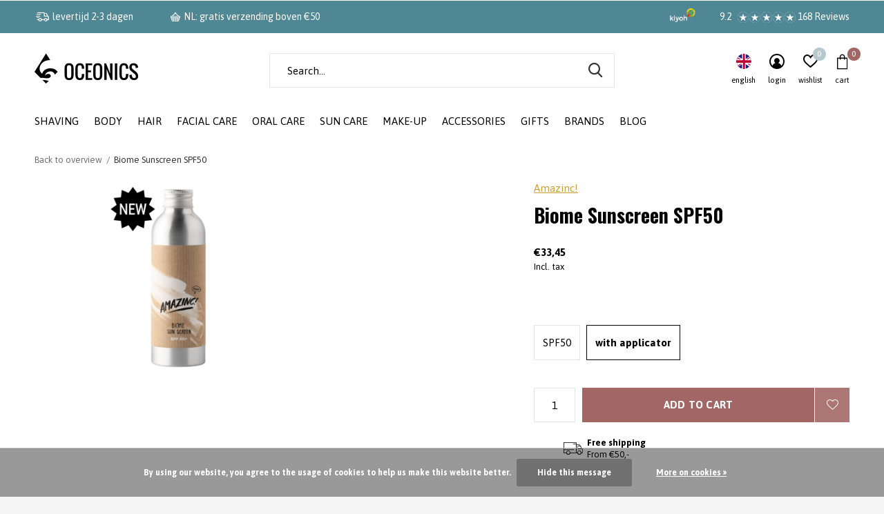

--- FILE ---
content_type: text/html;charset=utf-8
request_url: https://www.oceonics.nl/en/biome-sunscreen-spf50.html
body_size: 15500
content:
<!doctype html>
<html class="new mobile  " lang="en" dir="ltr">
	<head>
    


<script type="text/javascript">
   window.dataLayer = window.dataLayer || [];
   dataLayer.push({
                                    ecomm_prodid: "151215719",
                  ecomm_prodid_adwords: "311958244",
                  ecomm_pname: "Biome Sunscreen SPF50 with applicator",
                  ecomm_category: "Sun Care",
                  ecomm_pagetype: "product",
                  ecomm_totalvalue: 33.45
                                                                                               
                         
                  });
      
</script>

<script>
// <!-- Google Tag Manager -->
(function(w,d,s,l,i){w[l]=w[l]||[];w[l].push({'gtm.start':
new Date().getTime(),event:'gtm.js'});var f=d.getElementsByTagName(s)[0],
j=d.createElement(s),dl=l!='dataLayer'?'&l='+l:'';j.async=true;j.src=
'https://www.googletagmanager.com/gtm.js?id='+i+dl;f.parentNode.insertBefore(j,f);
})(window,document,'script','dataLayer','GTM-MQV4BJV');
// <!-- End Google Tag Manager -->
</script>

<!-- extra xelshop tag -->
<!-- Global site tag (gtag.js) - Google Ads: 780726584 --> 
<script async src="https://www.googletagmanager.com/gtag/js?id=AW-780726584"></script>
<script> window.dataLayer = window.dataLayer || []; 
  		function gtag(){dataLayer.push(arguments);} gtag('js', new Date()); gtag('config', 'AW-780726584'); </script>





    <meta charset="utf-8"/>
<!-- [START] 'blocks/head.rain' -->
<!--

  (c) 2008-2026 Lightspeed Netherlands B.V.
  http://www.lightspeedhq.com
  Generated: 21-01-2026 @ 09:42:04

-->
<link rel="canonical" href="https://www.oceonics.nl/en/biome-sunscreen-spf50.html"/>
<link rel="alternate" href="https://www.oceonics.nl/en/index.rss" type="application/rss+xml" title="New products"/>
<link href="https://cdn.webshopapp.com/assets/cookielaw.css?2025-02-20" rel="stylesheet" type="text/css"/>
<meta name="robots" content="noodp,noydir"/>
<meta property="og:url" content="https://www.oceonics.nl/en/biome-sunscreen-spf50.html?source=facebook"/>
<meta property="og:site_name" content="Oceonics"/>
<meta property="og:title" content="Biome Sunscreen by Amazinc! - Oceonics"/>
<meta property="og:description" content="Discover a new dimension of sun protection with Amazinc! Biome sunscreen SPF50, an exceptional sunscreen that harnesses the power of nature and science."/>
<meta property="og:image" content="https://cdn.webshopapp.com/shops/303299/files/457236822/amazinc-biome-sunscreen-spf50.jpg"/>
<script src="https://www.powr.io/powr.js?external-type=lightspeed"></script>
<script>



</script>
<!--[if lt IE 9]>
<script src="https://cdn.webshopapp.com/assets/html5shiv.js?2025-02-20"></script>
<![endif]-->
<!-- [END] 'blocks/head.rain' -->
		<meta charset="utf-8">
		<meta http-equiv="x-ua-compatible" content="ie=edge">
		<title>Biome Sunscreen by Amazinc! - Oceonics - Oceonics</title>
		<meta name="description" content="Discover a new dimension of sun protection with Amazinc! Biome sunscreen SPF50, an exceptional sunscreen that harnesses the power of nature and science.">
		<meta name="keywords" content="reef safe biome sunscreen amazinc">
		<meta name="theme-color" content="#ffffff">
		<meta name="MobileOptimized" content="320">
		<meta name="HandheldFriendly" content="true">
		<meta name="viewport" content="width=device-width,initial-scale=1,maximum-scale=1,viewport-fit=cover,target-densitydpi=device-dpi,shrink-to-fit=no">
		<meta name="author" content="https://www.dmws.nl">
		<link rel="preload" as="style" href="https://cdn.webshopapp.com/assets/gui-2-0.css?2025-02-20">
		<link rel="preload" as="style" href="https://cdn.webshopapp.com/assets/gui-responsive-2-0.css?2025-02-20">
		<link rel="preload" href="https://fonts.googleapis.com/css?family=Asap:100,300,400,500,600,700,800,900%7COswald:100,300,400,500,600,700,800,900&display=block" as="style">
		<link rel="preload" as="style" href="https://cdn.webshopapp.com/shops/303299/themes/178310/assets/fixed.css?20260121071732">
    <link rel="preload" as="style" href="https://cdn.webshopapp.com/shops/303299/themes/178310/assets/screen.css?20260121071732">
		<link rel="preload" as="style" href="https://cdn.webshopapp.com/shops/303299/themes/178310/assets/custom.css?20260121071732">
		<link rel="preload" as="font" href="https://cdn.webshopapp.com/shops/303299/themes/178310/assets/icomoon.woff2?20260121071732">
		<link rel="preload" as="script" href="https://cdn.webshopapp.com/assets/jquery-1-9-1.js?2025-02-20">
		<link rel="preload" as="script" href="https://cdn.webshopapp.com/assets/jquery-ui-1-10-1.js?2025-02-20">
		<link rel="preload" as="script" href="https://cdn.webshopapp.com/shops/303299/themes/178310/assets/scripts.js?20260121071732">
		<link rel="preload" as="script" href="https://cdn.webshopapp.com/shops/303299/themes/178310/assets/custom.js?20260121071732">
    <link rel="preload" as="script" href="https://cdn.webshopapp.com/assets/gui.js?2025-02-20">
		<link href="https://fonts.googleapis.com/css?family=Asap:100,300,400,500,600,700,800,900%7COswald:100,300,400,500,600,700,800,900&display=block" rel="stylesheet" type="text/css">
		<link rel="stylesheet" media="screen" href="https://cdn.webshopapp.com/assets/gui-2-0.css?2025-02-20">
		<link rel="stylesheet" media="screen" href="https://cdn.webshopapp.com/assets/gui-responsive-2-0.css?2025-02-20">
    <link rel="stylesheet" media="screen" href="https://cdn.webshopapp.com/shops/303299/themes/178310/assets/fixed.css?20260121071732">
		<link rel="stylesheet" media="screen" href="https://cdn.webshopapp.com/shops/303299/themes/178310/assets/screen.css?20260121071732">
		<link rel="stylesheet" media="screen" href="https://cdn.webshopapp.com/shops/303299/themes/178310/assets/custom.css?20260121071732">
		<link rel="icon" type="image/x-icon" href="https://cdn.webshopapp.com/shops/303299/themes/178310/v/102418/assets/favicon.png?20211119141734">
		<link rel="apple-touch-icon" href="https://cdn.webshopapp.com/shops/303299/themes/178310/assets/apple-touch-icon.png?20260121071732">
		<link rel="mask-icon" href="https://cdn.webshopapp.com/shops/303299/themes/178310/assets/safari-pinned-tab.svg?20260121071732" color="#000000">
		<link rel="manifest" href="https://cdn.webshopapp.com/shops/303299/themes/178310/assets/manifest.json?20260121071732">
		<link rel="preconnect" href="https://ajax.googleapis.com">
		<link rel="preconnect" href="//cdn.webshopapp.com/">
		<link rel="preconnect" href="https://fonts.googleapis.com">
		<link rel="preconnect" href="https://fonts.gstatic.com" crossorigin>
		<link rel="dns-prefetch" href="https://ajax.googleapis.com">
		<link rel="dns-prefetch" href="//cdn.webshopapp.com/">	
		<link rel="dns-prefetch" href="https://fonts.googleapis.com">
		<link rel="dns-prefetch" href="https://fonts.gstatic.com" crossorigin>
    <script src="https://cdn.webshopapp.com/assets/jquery-1-9-1.js?2025-02-20"></script>
    <script src="https://cdn.webshopapp.com/assets/jquery-ui-1-10-1.js?2025-02-20"></script>
		<meta name="msapplication-config" content="https://cdn.webshopapp.com/shops/303299/themes/178310/assets/browserconfig.xml?20260121071732">
<meta property="og:title" content="Biome Sunscreen by Amazinc! - Oceonics">
<meta property="og:type" content="website"> 
<meta property="og:description" content="Discover a new dimension of sun protection with Amazinc! Biome sunscreen SPF50, an exceptional sunscreen that harnesses the power of nature and science.">
<meta property="og:site_name" content="Oceonics">
<meta property="og:url" content="https://www.oceonics.nl/">
<meta property="og:image" content="https://cdn.webshopapp.com/shops/303299/files/457236822/300x250x2/amazinc-biome-sunscreen-spf50.jpg">
<meta itemprop="price" content="33.45"><meta itemprop="priceCurrency" content="EUR">
<!-- xelshop -->
<meta name="facebook-domain-verification" content="j08xnpi9p60jojupz0v1sjxm6jqcip" />
<meta name="twitter:title" content="Biome Sunscreen by Amazinc! - Oceonics">
<meta name="twitter:description" content="Discover a new dimension of sun protection with Amazinc! Biome sunscreen SPF50, an exceptional sunscreen that harnesses the power of nature and science.">
<meta name="twitter:site" content="Oceonics">
<meta name="twitter:card" content="https://cdn.webshopapp.com/shops/303299/themes/178310/v/103027/assets/logo.png?20211119141734">
<meta name="twitter:image" content="https://cdn.webshopapp.com/shops/303299/themes/178310/v/566515/assets/banner-grid-banner-1-image.jpg?20211119141734">
<script type="application/ld+json">
  [
        {
      "@context": "http://schema.org",
      "@type": "Product", 
      "name": "Amazinc! Biome Sunscreen SPF50",
      "url": "https://www.oceonics.nl/en/biome-sunscreen-spf50.html",
      "brand": "Amazinc!",      "description": "Discover a new dimension of sun protection with Amazinc! Biome sunscreen SPF50, an exceptional sunscreen that harnesses the power of nature and science.",      "image": "https://cdn.webshopapp.com/shops/303299/files/457236822/300x250x2/amazinc-biome-sunscreen-spf50.jpg",      "gtin13": "Biome-met-applicator",      "mpn": "Biome-met-applicator",      "sku": "Biome-met-applicator",      "offers": {
        "@type": "Offer",
        "price": "33.45",        "url": "https://www.oceonics.nl/en/biome-sunscreen-spf50.html",
        "priceValidUntil": "2027-01-21",
        "priceCurrency": "EUR",
          "availability": "https://schema.org/InStock",
          "inventoryLevel": "15"
              }
          },
        {
      "@context": "http://schema.org/",
      "@type": "Organization",
      "url": "https://www.oceonics.nl/",
      "name": "Oceonics",
      "legalName": "Oceonics",
      "description": "Discover a new dimension of sun protection with Amazinc! Biome sunscreen SPF50, an exceptional sunscreen that harnesses the power of nature and science.",
      "logo": "https://cdn.webshopapp.com/shops/303299/themes/178310/v/103027/assets/logo.png?20211119141734",
      "image": "https://cdn.webshopapp.com/shops/303299/themes/178310/v/566515/assets/banner-grid-banner-1-image.jpg?20211119141734",
      "contactPoint": {
        "@type": "ContactPoint",
        "contactType": "Customer service",
        "telephone": "Company&#039;s Phone number "
      },
      "address": {
        "@type": "PostalAddress",
        "streetAddress": "contact@oceonics.nl",
        "addressLocality": "",
        "postalCode": "",
        "addressCountry": "EN"
      }
      ,
      "aggregateRating": {
          "@type": "AggregateRating",
          "bestRating": "10",
          "worstRating": "1",
          "ratingValue": "9.3",
          "reviewCount": "97",
          "url":"https://www.kiyoh.com/reviews/1062126/Oceonics"
      }
         
    },
    { 
      "@context": "http://schema.org", 
      "@type": "WebSite", 
      "url": "https://www.oceonics.nl/", 
      "name": "Oceonics",
      "description": "Discover a new dimension of sun protection with Amazinc! Biome sunscreen SPF50, an exceptional sunscreen that harnesses the power of nature and science.",
      "author": [
        {
          "@type": "Organization",
          "url": "https://www.dmws.nl/",
          "name": "DMWS B.V.",
          "address": {
            "@type": "PostalAddress",
            "streetAddress": "Klokgebouw 195 (Strijp-S)",
            "addressLocality": "Eindhoven",
            "addressRegion": "NB",
            "postalCode": "5617 AB",
            "addressCountry": "NL"
          }
        }
      ]
    }
  ]
</script>    	</head>
	<body>
  	    <!-- Google Tag Manager (noscript) --><noscript><iframe src="https://www.googletagmanager.com/ns.html?id=GTM-MQV4BJV"
    height="0" width="0" style="display:none;visibility:hidden"></iframe></noscript><!-- End Google Tag Manager (noscript) --><ul class="hidden-data hidden"><li>303299</li><li>178310</li><li>ja</li><li>en</li><li>live</li><li></li><li>https://www.oceonics.nl/en/</li></ul><div id="root" ><header id="top" class=" static"><p id="logo" ><a href="https://www.oceonics.nl/en/" accesskey="h"><img src="https://cdn.webshopapp.com/shops/303299/themes/178310/v/103027/assets/logo.png?20211119141734" alt="Zero Waste | Bathroom | Oceonics"></a></p><nav id="skip"><ul><li><a href="#nav" accesskey="n">Ga naar navigatie (n)</a></li><li><a href="#content" accesskey="c">Ga naar inhoud (c)</a></li><li><a href="#footer" accesskey="f">Ga naar footer (f)</a></li></ul></nav><nav id="nav" aria-label="Menu" class=""><ul><li class="menu-uppercase"><a  href="https://www.oceonics.nl/en/shaving/">Shaving</a><ul><li><a href="https://www.oceonics.nl/en/shaving/safety-razor/">Safety razor</a></li><li><a href="https://www.oceonics.nl/en/shaving/shaving-soap/">Shaving soap</a></li></ul></li><li class="menu-uppercase"><a  href="https://www.oceonics.nl/en/body/">Body</a><ul><li><a href="https://www.oceonics.nl/en/body/body-soap/">Body Soap</a><ul><li><a href="https://www.oceonics.nl/en/body/body-soap/natural/">Natural</a></li><li><a href="https://www.oceonics.nl/en/body/body-soap/vegan/">Vegan</a></li><li><a href="https://www.oceonics.nl/en/body/body-soap/perfume-free/">Perfume free</a></li></ul></li><li><a href="https://www.oceonics.nl/en/body/deodorant/">Deodorant</a><ul><li><a href="https://www.oceonics.nl/en/body/deodorant/vegan/">Vegan</a></li><li><a href="https://www.oceonics.nl/en/body/deodorant/aluminum-free/">aluminum free</a></li><li><a href="https://www.oceonics.nl/en/body/deodorant/natural/">Natural</a></li></ul></li><li><a href="https://www.oceonics.nl/en/body/bodylotion/">Bodylotion</a></li><li><a href="https://www.oceonics.nl/en/body/scrub/">Scrub</a></li></ul></li><li class="menu-uppercase"><a  href="https://www.oceonics.nl/en/hair/">Hair </a><ul><li><a href="https://www.oceonics.nl/en/hair/shampoo/">Shampoo</a><ul><li><a href="https://www.oceonics.nl/en/hair/shampoo/natural/">Natural</a></li><li><a href="https://www.oceonics.nl/en/hair/shampoo/sulfate-free/">Sulfate-free</a></li><li><a href="https://www.oceonics.nl/en/hair/shampoo/vegan/">Vegan</a></li></ul></li><li><a href="https://www.oceonics.nl/en/hair/conditioner/">Conditioner</a></li><li><a href="https://www.oceonics.nl/en/hair/hairstyling/">Hairstyling</a></li></ul></li><li class="menu-uppercase"><a  href="https://www.oceonics.nl/en/facial-care/">Facial Care</a><ul><li><a href="https://www.oceonics.nl/en/facial-care/facial-cream/">Facial cream</a></li><li><a href="https://www.oceonics.nl/en/facial-care/cleansing/">Cleansing</a></li></ul></li><li class="menu-uppercase"><a  href="https://www.oceonics.nl/en/oral-care/">Oral Care</a><ul><li><a href="https://www.oceonics.nl/en/oral-care/toothpaste/">Toothpaste</a></li><li><a href="https://www.oceonics.nl/en/oral-care/tooth-brush/">Tooth brush</a></li></ul></li><li class="menu-uppercase"><a  href="https://www.oceonics.nl/en/sun-care/">Sun Care</a><ul><li><a href="https://www.oceonics.nl/en/sun-care/sunblock/">Sunblock</a></li><li><a href="https://www.oceonics.nl/en/sun-care/sunstick/">Sunstick</a></li></ul></li><li class="menu-uppercase"><a  href="https://www.oceonics.nl/en/make-up/">Make-up</a><ul><li><a href="https://www.oceonics.nl/en/make-up/lipstick-lipbalm/">Lipstick &amp; lipbalm</a></li><li><a href="https://www.oceonics.nl/en/make-up/eyeshadow-blush/">Eyeshadow &amp; blush</a></li><li><a href="https://www.oceonics.nl/en/make-up/powder-foundation/">Powder &amp; foundation</a></li><li><a href="https://www.oceonics.nl/en/make-up/cleansing/">Cleansing</a></li></ul></li><li class="menu-uppercase"><a  href="https://www.oceonics.nl/en/accessories/">Accessories</a><ul><li><a href="https://www.oceonics.nl/en/accessories/soap-dish/">Soap dish</a></li><li><a href="https://www.oceonics.nl/en/accessories/brushes/">Brushes</a></li></ul></li><li class="menu-uppercase"><a  href="https://www.oceonics.nl/en/gifts/">Gifts</a><ul><li><a href="https://www.oceonics.nl/en/gifts/gift-set/">Gift Set</a></li></ul></li><li class="menu-uppercase"><a accesskey="4" href="https://www.oceonics.nl/en/brands/">Brands</a><div class="double"><div><p style="font-weight: bold;font-family: 'Oswald';">Our favorite brands </p><ul class="double"><li><a href="https://www.oceonics.nl/en/brands/amazinc/">Amazinc!</a></li><li><a href="https://www.oceonics.nl/en/brands/bath-house/">Bath House</a></li><li><a href="https://www.oceonics.nl/en/brands/ben-anna/">Ben &amp; Anna</a></li><li><a href="https://www.oceonics.nl/en/brands/conscious-skincare/">Conscious Skincare</a></li><li><a href="https://www.oceonics.nl/en/brands/fair-squared/">Fair Squared</a></li><li><a href="https://www.oceonics.nl/en/brands/happinesz/">Happinesz</a></li><li><a href="https://www.oceonics.nl/en/brands/helemaalshea/">HelemaalShea</a></li><li><a href="https://www.oceonics.nl/en/brands/nature-bar/">Nature Bar</a></li><li><a href="https://www.oceonics.nl/en/brands/oceonics/">Oceonics</a></li><li><a href="https://www.oceonics.nl/en/brands/shampoobars-2/">ShampooBars</a></li></ul></div><div></div></div></li><li class="menu-uppercase"><a href="https://www.oceonics.nl/en/blogs/oceonics/" title="BLOG">BLOG</a><div><ul class="list-gallery"><li><a href="https://www.oceonics.nl/en/blogs/oceonics/consciousness-for-plastic/"><img src="https://dummyimage.com/240x230/fff.png/fff" data-src="https://cdn.webshopapp.com/shops/303299/files/338958579/480x460x1/image.jpg" alt="GETTING CONSCIOUS ABOUT PLASTIC USE" width="240" height="230"> GETTING CONSCIOUS ABOUT P...                <span>View blog</span></a></li><li><a href="https://www.oceonics.nl/en/blogs/oceonics/the-plastic-free-toothpaste-smile/"><img src="https://dummyimage.com/240x230/fff.png/fff" data-src="https://cdn.webshopapp.com/shops/303299/files/337089857/480x460x1/image.jpg" alt="THE PLASTIC FREE TOOTHPASTE SMILE" width="240" height="230"> THE PLASTIC FREE TOOTHPAS...                <span>View blog</span></a></li><li><a href="https://www.oceonics.nl/en/blogs/oceonics/a-plastic-free-life/"><img src="https://dummyimage.com/240x230/fff.png/fff" data-src="https://cdn.webshopapp.com/shops/303299/files/337089343/480x460x1/image.jpg" alt="A PLASTIC FREE LIFE" width="240" height="230"> A PLASTIC FREE LIFE                <span>View blog</span></a></li><li><a href="https://www.oceonics.nl/en/blogs/oceonics/why-bio-plastics-are-not-the-sollution/"><img src="https://dummyimage.com/240x230/fff.png/fff" data-src="https://cdn.webshopapp.com/shops/303299/files/337088646/480x460x1/image.jpg" alt="WHY BIO PLASTICS ARE NOT THE SOLLUTION" width="240" height="230"> WHY BIO PLASTICS ARE NOT ...                <span>View blog</span></a></li><li><a href="https://www.oceonics.nl/en/blogs/oceonics/how-does-a-safety-razor-work/"><img src="https://dummyimage.com/240x230/fff.png/fff" data-src="https://cdn.webshopapp.com/shops/303299/files/337052695/480x460x1/image.jpg" alt="HOW DOES A SAFETY RAZOR WORK?" width="240" height="230"> HOW DOES A SAFETY RAZOR W...                <span>View blog</span></a></li></ul></div></li></ul><ul><li class="search"><a href="./"><i class="icon-zoom2"></i><span>search</span></a></li><li class="lang"><a class="nl" href="./"><img src="https://cdn.webshopapp.com/shops/303299/themes/178310/assets/flag-en.svg?20260121071732" alt="English" width="22" height="22"><span>english</span></a><ul><li><a title="Nederlands" lang="nl" href="https://www.oceonics.nl/nl/go/product/151215719"><img src="https://cdn.webshopapp.com/shops/303299/themes/178310/assets/flag-nl.svg?20260121071732" alt="Nederlands" width="18" height="18"><span>Nederlands</span></a></li><li><a title="English" lang="en" href="https://www.oceonics.nl/en/go/product/151215719"><img src="https://cdn.webshopapp.com/shops/303299/themes/178310/assets/flag-en.svg?20260121071732" alt="English" width="18" height="18"><span>English</span></a></li></ul></li><li class="login"><a href=""><i class="icon-user-circle"></i><span>login</span></a></li><li class="fav"><a class="open-login"><i class="icon-heart-strong"></i><span>wishlist</span><span class="no items" data-wishlist-items>0</span></a></li><li class="cart"><a href="https://www.oceonics.nl/en/cart/"><i class="icon-bag3"></i><span>cart</span><span class="no">0</span></a></li></ul></nav><div class="bar with-trustmark"><ul class="list-usp"><li><i class="icon-delivery"></i>levertijd 2-3 dagen </li><li><i class="icon-basket"></i>NL: gratis verzending boven €50</li></ul><p><span class="trustmark desktop-only"><a href="https://www.kiyoh.com/reviews/1062126/Oceonics" target="_blank"><img src="https://cdn.webshopapp.com/shops/303299/themes/178310/v/155751/assets/trustmark-image.png?20211119141734" width="" height="20"></a></span><a href="https://www.kiyoh.com/reviews/1062126/Oceonics" target="_blank"><span class="rating-a c round_stars" data-val="9.2" data-of="10">9.2</span><span class="mobile-hide">168 Reviews</span></a></p></div><form action="https://www.oceonics.nl/en/search/" method="get" id="formSearch" data-search-type="desktop"><p><label for="q">Search...</label><input id="q" name="q" type="search" value="" autocomplete="off" required data-input="desktop"><button type="submit">Search</button></p><div class="search-autocomplete" data-search-type="desktop"><ul class="list-cart small m0"></ul></div></form><div class="module-product-bar"><figure><img src="https://dummyimage.com/45x45/fff.png/fff" data-src="https://cdn.webshopapp.com/shops/303299/files/457236822/90x90x2/biome-sunscreen-spf50.jpg" alt="Biome Sunscreen SPF50" width="45" height="45"></figure><h3>Amazinc! Biome Sunscreen SPF50</h3><p class="price">
      €33,45
          </p><p class="link-btn"><a href="https://www.oceonics.nl/en/cart/add/311958244/">Add to cart</a></p></div></header><main id="content"><nav class="nav-breadcrumbs desktop-only"><ul><li><a href="https://www.oceonics.nl/en/">Back to overview</a></li><li>Biome Sunscreen SPF50</li></ul></nav><article class="module-product"><ul class="list-slider"><li class=" w100"><a data-fancybox-group="gallery" href="https://cdn.webshopapp.com/shops/303299/files/457236822/image.jpg"><img src="https://cdn.webshopapp.com/shops/303299/files/457236822/900x660x2/amazinc-biome-sunscreen-spf50.jpg" alt="Biome Sunscreen SPF50" width="900" height="660"></a><ul class="label"><li class="btn active"><a href="31.50"><i class="icon-triangle-right"></i><span>View product video</span></a></li><li class="btn second active mobile-only"><a href="javascript:;" class="add-to-wishlist" data-url="https://www.oceonics.nl/en/account/wishlistAdd/151215719/?variant_id=311958244" data-id="151215719"><i class="icon-heart-outline"></i><span>Add to wishlist</span></a></li></ul></li></ul><div><header><p><a href="https://www.oceonics.nl/en/brands/amazinc/">Amazinc!</a></p><h1>Biome Sunscreen SPF50</h1></header><form action="https://www.oceonics.nl/en/cart/add/311958244/" id="product_configure_form" method="post" class="form-product" data-url="https://www.oceonics.nl/en/cart/add/311958244/"><div class="fieldset"><p class="price">
          €33,45
                    <span>Incl. tax</span></p><ul class="list-plain"></ul><p class="in-stock-positive"><span class="strong"></span></p><ul id="custom-variant-boxes" class="check-box"><li class=" "><a href="https://www.oceonics.nl/en/biome-sunscreen-spf50.html?id=299988118">SPF50</a></li><li class=" active"><a href="https://www.oceonics.nl/en/biome-sunscreen-spf50.html?id=311958244">with applicator</a></li></ul><input type="hidden" name="bundle_id" id="product_configure_bundle_id" value=""><div class="product-configure"><div class="product-configure-variants"  aria-label="Select an option of the product. This will reload the page to show the new option." role="region"><label for="product_configure_variants">Make a choice: <em aria-hidden="true">*</em></label><select name="variant" id="product_configure_variants" onchange="document.getElementById('product_configure_form').action = 'https://www.oceonics.nl/en/product/variants/151215719/'; document.getElementById('product_configure_form').submit();" aria-required="true"><option value="299988118">SPF50 - €33,00</option><option value="311958244" selected="selected">with applicator - €33,45</option></select><div class="product-configure-clear"></div></div></div></div><p class="submit m15"><input type="number" name="quantity" value="1"><button class="add-to-cart-button" type="submit">Add to cart</button><a href="javascript:;" class="open-login"><i class="icon-heart-outline"></i><span>Login for wishlist</span></a></p><ul class="list-usp"><li><i class="icon-truck"></i><span class="strong">Free shipping</span> From €50,-</li><li class="countdown hidden"><i class="icon-box"></i><span class="strong">Shipped today?</span>
          You got 
          <b id="mycountdown">00 : 00 : <span class="overlay-g">00</span></b></li></ul><div class="tabs-a m55"><nav><ul><li><a href="./">Description</a></li></ul></nav><div><div><p>Discover a new dimension of sun protection with Amazinc! Biome sunscreen SPF50, an exceptional sunscreen that harnesses the power of nature and science to provide uncompromising skin protection. Formulated in collaboration with leading experts at MCB Lab,</p></div></div></div></form></div></article><div class="cols-d m70 product-content"><article><h5 class="s28 m10">Product description</h5><p><strong>New!</strong> Discover a new dimension of sun protection with Amazinc! Biome sunscreen SPF50, an exceptional sunscreen that harnesses the power of nature and science to provide uncompromising skin protection. Formulated in collaboration with leading experts at MCB Lab, this revolutionary product incorporates the active postbiotic complex MCB SYMBIO, offering protection, hydration and skin renewel at the cellular level.</p><p>Some great benefits from the Biome Sunscreen by Amazinc!:</p><ul><li>supports a healthy microbiome </li><li>helps minimize sun-induced skin damage </li><li>prevents premature aging of the skin</li><li>strengthens the skin's natural defense, increases hydration and supports regeneration</li><li>Liquid sunscreen which applies easily</li><li>Protects your skin against UVA and UVB radiation</li></ul><p><strong>Ingredients:</strong></p><p>Aspalathus Linearis (Rooibos) Water, Camellia Oleifera (Camellia Tea) Seed oil, Mangifera Indica Seed (Mango) Butter, Mineral Shield light = [Zinc Oxide (non nano) + Magnesium oxide], Vitamin E, Capryllic/Capric Triglyceride, Olive Squalene, Polyglyceryl-4 Olivate, Aspergillus Oryzae (KOJI) extract, Oryza Sative Fermented Extract, Cocos Nucifera Ferment Extract, Bifidobacterium lactis HN019 Extract, Lactobacillus fermentum Extract, Pediococcus pentosaceus Extract, Streptococcus thermophilus Extract, Phenethyl Alcohol (Nature), Leuconostoc/Radish Root Ferment Filtrate, Humic &amp; Fulvic Acid, Inonotus Obliquus Fermented (Chaga) Extract</p><p class="p1">For optimal protection, apply evenly on the exposed body parts 15 minutes before sun exposure. Reapply regularly and after swimming, towel drying or excessive sweating. Please shake before use.</p><p class="p1"> </p></article><aside><h5 class="s28 m10">Specifications</h5><ul class="list-info dmws-specs"><li><span>Vegan</span> Vegan</li></ul></aside></div><article class="m40"><header class="heading-mobile text-left"><h5 class="s28 m10">Related articles</h5></header><ul class="list-collection slider"><li class=" " data-url="https://www.oceonics.nl/en/reef-safe-sunblock-van-amazinc.html?format=json" data-image-size="410x610x"><div class="img"><figure><a href="https://www.oceonics.nl/en/reef-safe-sunblock-van-amazinc.html"><img src="https://dummyimage.com/900x660/fff.png/fff" data-src="https://cdn.webshopapp.com/shops/303299/files/403346733/900x660x2/mineral-sunblock-white.jpg" alt="Mineral Sunblock white" width="310" height="310" class="first-image"></a></figure><form action="https://www.oceonics.nl/en/cart/add/223246747/" method="post" class="variant-select-snippet" data-novariantid="110568215" data-problem="https://www.oceonics.nl/en/reef-safe-sunblock-van-amazinc.html"><p><span class="variant"><select></select></span><button class="add-size-to-cart full-width" type="">Add to cart</button></p></form><p class="btn"><a href="javascript:;" class="open-login"><i class="icon-heart"></i><span>Login for wishlist</span></a></p></div><ul class="label"></ul><p>Amazinc!</p><h2 style="font-size: 15px;font-family: 'Oswald';font-weight: bold;" ><a href="https://www.oceonics.nl/en/reef-safe-sunblock-van-amazinc.html">Mineral Sunblock white</a></h2><p class="price">€12,45    <span class="legal">Incl. tax</span></p></li><li class=" " data-url="https://www.oceonics.nl/en/reef-safe-sun-stick-van-amazinc-white.html?format=json" data-image-size="410x610x"><div class="img"><figure><a href="https://www.oceonics.nl/en/reef-safe-sun-stick-van-amazinc-white.html"><img src="https://dummyimage.com/900x660/fff.png/fff" data-src="https://cdn.webshopapp.com/shops/303299/files/403359594/900x660x2/mineral-sun-stick-white.jpg" alt="Mineral Sun Stick White" width="310" height="310" class="first-image"></a></figure><form action="https://www.oceonics.nl/en/cart/add/223246749/" method="post" class="variant-select-snippet" data-novariantid="110568217" data-problem="https://www.oceonics.nl/en/reef-safe-sun-stick-van-amazinc-white.html"><p><span class="variant"><select></select></span><button class="add-size-to-cart full-width" type="">Add to cart</button></p></form><p class="btn"><a href="javascript:;" class="open-login"><i class="icon-heart"></i><span>Login for wishlist</span></a></p></div><ul class="label"></ul><p>Amazinc!</p><h2 style="font-size: 15px;font-family: 'Oswald';font-weight: bold;" ><a href="https://www.oceonics.nl/en/reef-safe-sun-stick-van-amazinc-white.html">Mineral Sun Stick White</a></h2><p class="price">€15,65    <span class="legal">Incl. tax</span></p></li><li class=" " data-url="https://www.oceonics.nl/en/splash-aftersun-amazinc.html?format=json" data-image-size="410x610x"><div class="img"><figure><a href="https://www.oceonics.nl/en/splash-aftersun-amazinc.html"><img src="https://dummyimage.com/900x660/fff.png/fff" data-src="https://cdn.webshopapp.com/shops/303299/files/328875048/900x660x2/splash-aftersun.jpg" alt="Splash Aftersun" width="310" height="310" class="first-image"></a></figure><form action="https://www.oceonics.nl/en/cart/add/223246794/" method="post" class="variant-select-snippet" data-novariantid="110568253" data-problem="https://www.oceonics.nl/en/splash-aftersun-amazinc.html"><p><span class="variant"><select></select></span><button class="add-size-to-cart full-width" type="">Add to cart</button></p></form><p class="btn"><a href="javascript:;" class="open-login"><i class="icon-heart"></i><span>Login for wishlist</span></a></p></div><ul class="label"></ul><p>Amazinc!</p><h2 style="font-size: 15px;font-family: 'Oswald';font-weight: bold;" ><a href="https://www.oceonics.nl/en/splash-aftersun-amazinc.html">Splash Aftersun</a></h2><p class="price">€25,45    <span class="legal">Incl. tax</span></p></li><li class=" " data-url="https://www.oceonics.nl/en/mineral-butter-spf30-amazinc.html?format=json" data-image-size="410x610x"><div class="img"><figure><a href="https://www.oceonics.nl/en/mineral-butter-spf30-amazinc.html"><img src="https://dummyimage.com/900x660/fff.png/fff" data-src="https://cdn.webshopapp.com/shops/303299/files/401080897/900x660x2/mineral-butter-spf30.jpg" alt="Mineral Butter SPF30" width="310" height="310" class="first-image"></a></figure><form action="https://www.oceonics.nl/en/cart/add/223246797/" method="post" class="variant-select-snippet" data-novariantid="110568256" data-problem="https://www.oceonics.nl/en/mineral-butter-spf30-amazinc.html"><p><span class="variant"><select></select></span><button class="add-size-to-cart full-width" type="">Add to cart</button></p></form><p class="btn"><a href="javascript:;" class="open-login"><i class="icon-heart"></i><span>Login for wishlist</span></a></p></div><ul class="label"></ul><p>Amazinc!</p><h2 style="font-size: 15px;font-family: 'Oswald';font-weight: bold;" ><a href="https://www.oceonics.nl/en/mineral-butter-spf30-amazinc.html">Mineral Butter SPF30</a></h2><p class="price">€21,35    <span class="legal">Incl. tax</span></p></li><li class=" " data-url="https://www.oceonics.nl/en/mineral-butter-spf50.html?format=json" data-image-size="410x610x"><div class="img"><figure><a href="https://www.oceonics.nl/en/mineral-butter-spf50.html"><img src="https://dummyimage.com/900x660/fff.png/fff" data-src="https://cdn.webshopapp.com/shops/303299/files/403255305/900x660x2/mineral-butter-spf50.jpg" alt="Mineral Butter SPF50" width="310" height="310" class="first-image"></a></figure><form action="https://www.oceonics.nl/en/cart/add/266594320/" method="post" class="variant-select-snippet" data-novariantid="134817596" data-problem="https://www.oceonics.nl/en/mineral-butter-spf50.html"><p><span class="variant"><select></select></span><button class="add-size-to-cart full-width" type="">Add to cart</button></p></form><p class="btn"><a href="javascript:;" class="open-login"><i class="icon-heart"></i><span>Login for wishlist</span></a></p></div><ul class="label"><li class="overlay-c mobile-hide">Sale</li><li class="overlay-c fill">-9%</li></ul><p>Amazinc!</p><h2 style="font-size: 15px;font-family: 'Oswald';font-weight: bold;" ><a href="https://www.oceonics.nl/en/mineral-butter-spf50.html">Mineral Butter SPF50</a></h2><p class="price">€20,25<span>€22,25</span><span class="legal">Incl. tax</span></p></li><li class=" " data-url="https://www.oceonics.nl/en/mineral-sunscreen-spf30-with-applicator.html?format=json" data-image-size="410x610x"><div class="img"><figure><a href="https://www.oceonics.nl/en/mineral-sunscreen-spf30-with-applicator.html"><img src="https://dummyimage.com/900x660/fff.png/fff" data-src="https://cdn.webshopapp.com/shops/303299/files/403344466/900x660x2/mineral-sunscreen-spf30-with-applicator.jpg" alt="Mineral Sunscreen SPF30 with applicator" width="310" height="310" class="first-image"></a></figure><form action="https://www.oceonics.nl/en/cart/add/266613206/" method="post" class="variant-select-snippet" data-novariantid="134826771" data-problem="https://www.oceonics.nl/en/mineral-sunscreen-spf30-with-applicator.html"><p><span class="variant"><select></select></span><button class="add-size-to-cart full-width" type="">Add to cart</button></p></form><p class="btn"><a href="javascript:;" class="open-login"><i class="icon-heart"></i><span>Login for wishlist</span></a></p></div><ul class="label"></ul><p>Amazinc!</p><h2 style="font-size: 15px;font-family: 'Oswald';font-weight: bold;" ><a href="https://www.oceonics.nl/en/mineral-sunscreen-spf30-with-applicator.html">Mineral Sunscreen SPF30 with applicator</a></h2><p class="price">€25,65    <span class="legal">Incl. tax</span></p></li><li class=" " data-url="https://www.oceonics.nl/en/mineral-sunscreen-spf50-with-applicator.html?format=json" data-image-size="410x610x"><div class="img"><figure><a href="https://www.oceonics.nl/en/mineral-sunscreen-spf50-with-applicator.html"><img src="https://dummyimage.com/900x660/fff.png/fff" data-src="https://cdn.webshopapp.com/shops/303299/files/403344210/900x660x2/mineral-sunscreen-spf50-with-applicator.jpg" alt="Mineral Sunscreen SPF50 with applicator" width="310" height="310" class="first-image"></a></figure><form action="https://www.oceonics.nl/en/cart/add/266613222/" method="post" class="variant-select-snippet" data-novariantid="134826773" data-problem="https://www.oceonics.nl/en/mineral-sunscreen-spf50-with-applicator.html"><p><span class="variant"><select></select></span><button class="add-size-to-cart full-width" type="">Add to cart</button></p></form><p class="btn"><a href="javascript:;" class="open-login"><i class="icon-heart"></i><span>Login for wishlist</span></a></p></div><ul class="label"></ul><p>Amazinc!</p><h2 style="font-size: 15px;font-family: 'Oswald';font-weight: bold;" ><a href="https://www.oceonics.nl/en/mineral-sunscreen-spf50-with-applicator.html">Mineral Sunscreen SPF50 with applicator</a></h2><p class="price">€27,45    <span class="legal">Incl. tax</span></p></li></ul></article><article><header class="heading-mobile text-left"><h5 class="s28 m10">Recent articles</h5></header><ul class="list-collection compact"><li class="single no-ajax text-left"><div class="img"><figure><img src="https://cdn.webshopapp.com/shops/303299/files/457236822/900x660x2/biome-sunscreen-spf50.jpg" alt="Biome Sunscreen SPF50" width="310" height="430"></figure><form class="desktop-only" action="https://www.oceonics.nl/en/biome-sunscreen-spf50.html" method="post"><p><button class="w100" type="submit">View product</button></p></form></div><p>Amazinc!</p><h2><a href="https://www.oceonics.nl/en/biome-sunscreen-spf50.html">Biome Sunscreen SPF50</a></h2><p class="price">€33,45</p></li></ul></article></main><aside id="cart"><p style="font-size: 28px; font-family: 'Oswald';font-weight: bold;">Cart</p><p>
    You have no items in your shopping cart...
  </p><p class="submit"><span><span>Amount to free shipping</span> €50,00</span><span class="strong"><span>Total incl. tax</span> €0,00</span><a href="https://www.oceonics.nl/en/cart/">Checkout</a></p></aside><form action="https://www.oceonics.nl/en/account/loginPost/" method="post" id="login"><p style="font-size: 28px; font-family: 'Oswald'; font-weight: bold;">Login</p><p><label for="lc">Email address</label><input type="email" id="lc" name="email" autocomplete='email' placeholder="Email address" required></p><p><label for="ld">Password</label><input type="password" id="ld" name="password" autocomplete='current-password' placeholder="Password" required><a href="https://www.oceonics.nl/en/account/password/">Forgot your password?</a></p><p><button class="side-login-button" type="submit">Login</button></p><footer><ul class="list-checks"><li>All your orders and returns in one place</li><li>The ordering process is even faster</li><li>Your shopping cart stored, always and everywhere</li></ul><p class="link-btn"><a class="" href="https://www.oceonics.nl/en/account/register/">Create an account</a></p></footer><input type="hidden" name="key" value="be4a2644b8d009433500593ce985143a" /><input type="hidden" name="type" value="login" /></form><p id="compare-btn" ><a class="open-compare"><i class="icon-compare"></i><span>compare</span><span class="compare-items" data-compare-items>0</span></a></p><aside id="compare"><h2>Compare products</h2><ul class="list-cart compare-products"></ul><p class="submit"><span>You can compare a maximum of 5 products</span><a href="https://www.oceonics.nl/en/compare/">Start comparison</a></p></aside><footer id="footer"><form id="formNewsletter" action="https://www.oceonics.nl/en/account/newsletter/" method="post" class="form-newsletter"><input type="hidden" name="key" value="be4a2644b8d009433500593ce985143a" /><h2 class="gui-page-title">DISCOVER MORE ABOUT A PLASTIC-FREE LIFE VIA OUR NEWSLETTER!</h2><p>Receive the latest offers and promotions</p><p><label for="formNewsletterEmail">E-mail address</label><input type="email" id="formNewsletterEmail" name="email" placeholder="E-mail address" required><button type="submit" class="submit-newsletter">Subscribe</button></p></form><nav><div><h3>Customer service</h3><ul><li><a href="https://www.oceonics.nl/en/service/verzending/">shipping and delivery</a></li><li><a href="https://www.oceonics.nl/en/service/betaling/">payment methods</a></li><li><a href="https://www.oceonics.nl/en/service/shipping-returns/">Exchange &amp; Return</a></li><li><a href="https://www.oceonics.nl/en/service/general-terms-conditions/">Terms &amp; Conditions</a></li><li><a href="https://www.oceonics.nl/en/service/privacy-policy/">Privacy Policy</a></li><li><a href="https://www.oceonics.nl/en/service/about/">About us</a></li><li><a href="https://www.oceonics.nl/en/service/">Frequently asked questions</a></li><li><a href="https://www.oceonics.nl/en/service/wholesale/">Wholesale</a></li><li><a href="https://www.oceonics.nl/en/service/contact/">Contact</a></li></ul></div><div><h3>My account</h3><ul><li><a href="https://www.oceonics.nl/en/account/" title="Register">Register</a></li><li><a href="https://www.oceonics.nl/en/account/orders/" title="My orders">My orders</a></li><li><a href="https://www.oceonics.nl/en/account/wishlist/" title="My wishlist">My wishlist</a></li></ul></div><div><h3>Categories</h3><ul><li><a href="https://www.oceonics.nl/en/shaving/">Shaving</a></li><li><a href="https://www.oceonics.nl/en/body/">Body</a></li><li><a href="https://www.oceonics.nl/en/hair/">Hair </a></li><li><a href="https://www.oceonics.nl/en/facial-care/">Facial Care</a></li><li><a href="https://www.oceonics.nl/en/oral-care/">Oral Care</a></li><li><a href="https://www.oceonics.nl/en/sun-care/">Sun Care</a></li><li><a href="https://www.oceonics.nl/en/make-up/">Make-up</a></li><li><a href="https://www.oceonics.nl/en/accessories/">Accessories</a></li></ul></div><div><h3>About us</h3><ul class="contact-footer m10"><li><span class="strong">Oceonics</span></li><li><a href="/cdn-cgi/l/email-protection" class="__cf_email__" data-cfemail="e4878b8a90858790a48b87818b8a8d8797ca8a88">[email&#160;protected]</a></li><li></li><li></li></ul><ul class="contact-footer m10"><li>Kamer van Koophandel: 80336019</li></ul></div><div class="double"><ul class="link-btn"><li class="callus"><a href="tel:Company&#039;s Phone number " class="a">Call us</a></li></ul><ul class="list-social"><li><a rel="external" href="https://www.facebook.com/oceonics/"><i class="icon-facebook"></i><span>Facebook</span></a></li><li><a rel="external" href="https://www.instagram.com/oceonics_nl/"><i class="icon-instagram"></i><span>Instagram</span></a></li><li><a rel="external" href="https://pin.it/1KpwazG"><i class="icon-pinterest"></i><span>Pinterest</span></a></li></ul></div><figure><img data-src="https://cdn.webshopapp.com/shops/303299/themes/178310/v/182397/assets/logo-upload-footer.png?20211119141734" alt="Zero Waste | Bathroom | Oceonics" width="180" height="40"></figure></nav><ul class="list-payments dmws-payments"><li><img data-src="https://cdn.webshopapp.com/shops/303299/themes/178310/assets/z-ideal.png?20260121071732" alt="ideal" width="45" height="21"></li><li><img data-src="https://cdn.webshopapp.com/shops/303299/themes/178310/assets/z-paypal.png?20260121071732" alt="paypal" width="45" height="21"></li><li><img data-src="https://cdn.webshopapp.com/shops/303299/themes/178310/assets/z-mistercash.png?20260121071732" alt="mistercash" width="45" height="21"></li><li><img data-src="https://cdn.webshopapp.com/shops/303299/themes/178310/assets/z-directebanking.png?20260121071732" alt="directebanking" width="45" height="21"></li><li><img data-src="https://cdn.webshopapp.com/shops/303299/themes/178310/assets/z-giropay.png?20260121071732" alt="giropay" width="45" height="21"></li><li><img data-src="https://cdn.webshopapp.com/shops/303299/themes/178310/assets/z-visa.png?20260121071732" alt="visa" width="45" height="21"></li><li><img data-src="https://cdn.webshopapp.com/shops/303299/themes/178310/assets/z-mastercard.png?20260121071732" alt="mastercard" width="45" height="21"></li><li><img data-src="https://cdn.webshopapp.com/shops/303299/themes/178310/assets/z-klarnapaylater.png?20260121071732" alt="klarnapaylater" width="45" height="21"></li></ul><p class="copyright dmws-copyright">© Copyright <span class="date">2019</span> - Theme By <a href="https://dmws.nl/themes/" target="_blank">DMWS</a>  - <a href="https://www.oceonics.nl/en/rss/">RSS feed</a></p></footer><div class="rich-snippet text-center"><div><span class="strong">Oceonics</span><span><span> 9.3</span> / <span>10</span></span> -
    <span> 97 </span> Reviews @ <a target="_blank" href="https://www.kiyoh.com/reviews/1062126/Oceonics">Kiyoh</a></div></div><script data-cfasync="false" src="/cdn-cgi/scripts/5c5dd728/cloudflare-static/email-decode.min.js"></script><script>
   var mobilemenuOpenSubsOnly = '0';
    	var instaUser = '17841408244647967';
   	var amount = '6';
 	    var showSecondImage = 1;
  var newsLetterSeconds = '0';
   var test = 'test';
	var basicUrl = 'https://www.oceonics.nl/en/';
  var ajaxTranslations = {"Add to cart":"Add to cart","Wishlist":"Wishlist","Add to wishlist":"Add to wishlist","Compare":"Compare","Add to compare":"Add to comparison","Brands":"Brands","Discount":"Discount","Delete":"Delete","Total excl. VAT":"Total excl. VAT","Shipping costs":"Shipping costs","Total incl. VAT":"Total incl. tax","Read more":"Read more","Read less":"Read less","No products found":"No products found","View all results":"View all results","":""};
  var categories_shop = {"10150153":{"id":10150153,"parent":0,"path":["10150153"],"depth":1,"image":0,"type":"category","url":"shaving","title":"Shaving","description":"Plastic free shaving is the real thing! Here you will find plastic-free safety razors, shaving brushes and shaving soap. Happy shaving!","count":26,"subs":{"11742011":{"id":11742011,"parent":10150153,"path":["11742011","10150153"],"depth":2,"image":0,"type":"category","url":"shaving\/safety-razor","title":"Safety razor","description":"The Oceonics razor is a good alternative to plastic (disposable) razor blades. The Safety razor looks great in any bathroom, and is also very durable and zero waste.\r\nChoose your favorite color and model here.","count":10},"11742031":{"id":11742031,"parent":10150153,"path":["11742031","10150153"],"depth":2,"image":0,"type":"category","url":"shaving\/shaving-soap","title":"Shaving soap","description":"You can  shave plastic-free with a plastic-free shaving soap. A bar of soap or rather a shaving gel? You can find them here.","count":8}}},"11742646":{"id":11742646,"parent":0,"path":["11742646"],"depth":1,"image":0,"type":"category","url":"body","title":"Body","description":"Looking for a body soap, a fine body lotion, or a plastic-free scrub? Here you will find all your plastic-free and zero waste body care.","count":104,"subs":{"10150964":{"id":10150964,"parent":11742646,"path":["10150964","11742646"],"depth":2,"image":0,"type":"category","url":"body\/body-soap","title":"Body Soap","description":"Dream away in the bath tub or under the shower with our luscious body soaps. Use the good old soap bar just like you're used to and get pampered with suprising scents. Would you rather use a shower gel? We've got you! Of course, everything is free of plas","count":75,"subs":{"11847359":{"id":11847359,"parent":10150964,"path":["11847359","10150964","11742646"],"depth":3,"image":0,"type":"category","url":"body\/body-soap\/natural","title":"Natural","description":"Your skin deserves the finest natural soap. At Oceonics you have a wide choice. Which soap will you be using in the shower soon?","count":38},"11847360":{"id":11847360,"parent":10150964,"path":["11847360","10150964","11742646"],"depth":3,"image":0,"type":"category","url":"body\/body-soap\/vegan","title":"Vegan","description":"You have also come to the right place at Oceonics for a vegan body soap.","count":35},"11847363":{"id":11847363,"parent":10150964,"path":["11847363","10150964","11742646"],"depth":3,"image":0,"type":"category","url":"body\/body-soap\/perfume-free","title":"Perfume free","description":"Looking for a perfume-free body soap? You can find it here.","count":35}}},"10150970":{"id":10150970,"parent":11742646,"path":["10150970","11742646"],"depth":2,"image":0,"type":"category","url":"body\/deodorant","title":"Deodorant","description":"Being fresh without irritated armpit skin. Say chemical deodorant sprays goodbye and get your natural one out of our wide product range deodorants. Of course free from plastic, packed in cardboard or tin.","count":35,"subs":{"11741985":{"id":11741985,"parent":10150970,"path":["11741985","10150970","11742646"],"depth":3,"image":0,"type":"category","url":"body\/deodorant\/vegan","title":"Vegan","description":"Fresh armpits with  a vegan deodorant. You can find these deodorants below.","count":27},"11836230":{"id":11836230,"parent":10150970,"path":["11836230","10150970","11742646"],"depth":3,"image":0,"type":"category","url":"body\/deodorant\/aluminum-free","title":"aluminum free","description":"Below you will find your aluminum-free deodorant.","count":28},"11836279":{"id":11836279,"parent":10150970,"path":["11836279","10150970","11742646"],"depth":3,"image":0,"type":"category","url":"body\/deodorant\/natural","title":"Natural","description":"You can find our range of natural deodorants here. Choose your favourite!","count":29}}},"11742695":{"id":11742695,"parent":11742646,"path":["11742695","11742646"],"depth":2,"image":0,"type":"category","url":"body\/bodylotion","title":"Bodylotion","description":"How nice to feel good in your own skin? Even better when that skin is smooth and nourished! Spoil your body with the loveliest products which happen to be 100% plastic free. You'll find bodylotions in a glass jar od a body bar in a tin!","count":17},"10150963":{"id":10150963,"parent":11742646,"path":["10150963","11742646"],"depth":2,"image":0,"type":"category","url":"body\/scrub","title":"Scrub","description":"Your skin finds it amazing to have a scrub once a week. That way you'll get rid of old skin and you will look as new. Choose your new favorite and plastic free body scrub (supplies).","count":17}}},"10270671":{"id":10270671,"parent":0,"path":["10270671"],"depth":1,"image":0,"type":"category","url":"hair","title":"Hair ","description":"Do you want to wash and care for your hair with plastic-free and natural products? Take a look at our assortment.","count":40,"subs":{"10133710":{"id":10133710,"parent":10270671,"path":["10133710","10270671"],"depth":2,"image":0,"type":"category","url":"hair\/shampoo","title":"Shampoo","description":"Washing your hair without buying plastic bottles? No problem! We have a nice selection of natural shampoos just for you. Plastic free packaging in, for example, paper or glass.","count":48,"subs":{"11843085":{"id":11843085,"parent":10133710,"path":["11843085","10133710","10270671"],"depth":3,"image":0,"type":"category","url":"hair\/shampoo\/natural","title":"Natural","description":"Give your hair the care it deserves. Choose a natural shampoo without irritating substances. They are all plastic free!","count":28},"11843099":{"id":11843099,"parent":10133710,"path":["11843099","10133710","10270671"],"depth":3,"image":0,"type":"category","url":"hair\/shampoo\/sulfate-free","title":"Sulfate-free","description":"Shampoo without irritating sulphates? You can find it here.","count":29},"11843100":{"id":11843100,"parent":10133710,"path":["11843100","10133710","10270671"],"depth":3,"image":0,"type":"category","url":"hair\/shampoo\/vegan","title":"Vegan","description":"Washing your hair with a natural vegan shampoo? Take a look around and find your favourite.","count":32}}},"10150965":{"id":10150965,"parent":10270671,"path":["10150965","10270671"],"depth":2,"image":0,"type":"category","url":"hair\/conditioner","title":"Conditioner","description":"Take care of your hair the way it deserves. Choose the conditioner which fits perfectly to your hair. ","count":14},"11742716":{"id":11742716,"parent":10270671,"path":["11742716","10270671"],"depth":2,"image":0,"type":"category","url":"hair\/hairstyling","title":"Hairstyling","description":"Plastic-free hair styling, to make your hair look fabulous. You can find them here.","count":3}}},"10150972":{"id":10150972,"parent":0,"path":["10150972"],"depth":1,"image":0,"type":"category","url":"facial-care","title":"Facial Care","description":"Every face is unique. So is yours! Nice when it feels fresh and nourished at all times. We have it in store to create that feeling. From day cream to lip balm and from facial soaps to reusable make-up pads. Everything all natural and without plastic!","count":45,"subs":{"11742045":{"id":11742045,"parent":10150972,"path":["11742045","10150972"],"depth":2,"image":0,"type":"category","url":"facial-care\/facial-cream","title":"Facial cream","description":"Looking for a nice face cream? You can find them here, microplastic-free and in plastic-free packaging.","count":7},"11742046":{"id":11742046,"parent":10150972,"path":["11742046","10150972"],"depth":2,"image":0,"type":"category","url":"facial-care\/cleansing","title":"Cleansing","description":"You will find the finest cleansers for your face here. Do you prefer a lotion or gel in a glass bottle, or do you prefer a solid cleaner?","count":16}}},"10150973":{"id":10150973,"parent":0,"path":["10150973"],"depth":1,"image":0,"type":"category","url":"oral-care","title":"Oral Care","description":"Brushing your teeth and being ecological responsible? Not a problem! Fill up your shopping cart with a nice bamboo toothbrush and toothpaste without plastic tubes. ","count":18,"subs":{"11742059":{"id":11742059,"parent":10150973,"path":["11742059","10150973"],"depth":2,"image":0,"type":"category","url":"oral-care\/toothpaste","title":"Toothpaste","description":"Brushing your teeth and being ecological responsible? Not a problem! Fill up your shopping cart with a toothpaste without plastic tubes.","count":14},"11742064":{"id":11742064,"parent":10150973,"path":["11742064","10150973"],"depth":2,"image":0,"type":"category","url":"oral-care\/tooth-brush","title":"Tooth brush","description":"Brushing your teeth plastic-free is possible with a bamboo toothbrush. The bamboo toothbrush case allows you to take your toothbrush with you on your travels hygienically.","count":3}}},"10150975":{"id":10150975,"parent":0,"path":["10150975"],"depth":1,"image":0,"type":"category","url":"sun-care","title":"Sun Care","description":"Enjoying the sun? With this sustainable sun protection you got yourself covered! They protect your skin against the bright sun and the oceans against pollution. Because these products don't contain the poisonous oxybenzone and are therefore reef safe!","count":22,"subs":{"12860783":{"id":12860783,"parent":10150975,"path":["12860783","10150975"],"depth":2,"image":0,"type":"category","url":"sun-care\/sunblock","title":"Sunblock","description":"","count":4},"12860812":{"id":12860812,"parent":10150975,"path":["12860812","10150975"],"depth":2,"image":0,"type":"category","url":"sun-care\/sunstick","title":"Sunstick","description":"","count":2}}},"10150971":{"id":10150971,"parent":0,"path":["10150971"],"depth":1,"image":0,"type":"category","url":"make-up","title":"Make-up","description":"A make-up section could not stay behind at a webshop such as Oceonics. We want to make your whole bathroom plastic free and make-up is also a part of that. In stead of plastic covers, you'll find carboard covers here instead. Nice and sustainable.","count":21,"subs":{"11741990":{"id":11741990,"parent":10150971,"path":["11741990","10150971"],"depth":2,"image":0,"type":"category","url":"make-up\/lipstick-lipbalm","title":"Lipstick & lipbalm","description":"A nice color on your lips, or rather a nourishing lip balm? Choose your favorite here.","count":11},"11741993":{"id":11741993,"parent":10150971,"path":["11741993","10150971"],"depth":2,"image":0,"type":"category","url":"make-up\/eyeshadow-blush","title":"Eyeshadow & blush","description":"Looking for a beautiful eye shadow or blush? Below you will find them in different colors.","count":5},"11741991":{"id":11741991,"parent":10150971,"path":["11741991","10150971"],"depth":2,"image":0,"type":"category","url":"make-up\/powder-foundation","title":"Powder & foundation","description":"A powder and foundation can also be plastic-free. Just take a look at our selection.","count":5},"11741992":{"id":11741992,"parent":10150971,"path":["11741992","10150971"],"depth":2,"image":0,"type":"category","url":"make-up\/cleansing","title":"Cleansing","description":"With a good cleanser, you can effortlessly remove the make-up from your face. Oceonics certainly has one that you like.","count":4}}},"10150967":{"id":10150967,"parent":0,"path":["10150967"],"depth":1,"image":0,"type":"category","url":"accessories","title":"Accessories","description":"No bathroom complete without a shampoo and body soap. But what if some chores got a little bit easier with the nicest bathroom accessories?  Scrub your skin the smoothest with a scrubbing glove and keep your soaps clean and dry on a plastic free dish.","count":23,"subs":{"11742214":{"id":11742214,"parent":10150967,"path":["11742214","10150967"],"depth":2,"image":0,"type":"category","url":"accessories\/soap-dish","title":"Soap dish","description":"A nice soap dish is a must in a plastic-free bathroom. Choose one here that looks perfect in your bathroom.","count":12},"11742219":{"id":11742219,"parent":10150967,"path":["11742219","10150967"],"depth":2,"image":0,"type":"category","url":"accessories\/brushes","title":"Brushes","description":"Brush and sponges, these should not be missing in your bathroom!","count":12}}},"10133781":{"id":10133781,"parent":0,"path":["10133781"],"depth":1,"image":0,"type":"category","url":"gifts","title":"Gifts","description":"Are you just as psyched about a plastic free world as we are? And do you want to spread this vision by as many people as possible? Then give your favorite people for their next present something without plastic!","count":25,"subs":{"10150977":{"id":10150977,"parent":10133781,"path":["10150977","10133781"],"depth":2,"image":0,"type":"category","url":"gifts\/gift-set","title":"Gift Set","description":"Impossible to choose what to give as a present? Then give a nice gift set full of multiple plastic free goodies! You don't have to choose and you will definitely make someone happy.","count":20}}}};
  var readMore = 'Read more';
  var searchUrl = 'https://www.oceonics.nl/en/search/';
  var scriptsUrl = 'https://cdn.webshopapp.com/shops/303299/themes/178310/assets/async-scripts.js?20260121071732';
  var customUrl = 'https://cdn.webshopapp.com/shops/303299/themes/178310/assets/async-custom.js?20260121071732';
  var popupUrl = 'https://cdn.webshopapp.com/shops/303299/themes/178310/assets/popup.js?20260121071732';
  var fancyCss = 'https://cdn.webshopapp.com/shops/303299/themes/178310/assets/fancybox.css?20260121071732';
  var fancyJs = 'https://cdn.webshopapp.com/shops/303299/themes/178310/assets/fancybox.js?20260121071732';
  var checkoutLink = 'https://www.oceonics.nl/en/checkout/';
  var exclVat = 'Excl. tax';
  var compareUrl = 'https://www.oceonics.nl/en/compare/?format=json';
  var wishlistUrl = 'https://www.oceonics.nl/en/account/wishlist/?format=json';
  var shopSsl = true;
  var loggedIn = 0;
  var shopId = 303299;
  var priceStatus = 'enabled';
	var shopCurrency = '€';  
  var imageRatio = '900x660';
  var imageFill = '2';
    var freeShippingFrom = '14';
	var showFrom = '10';
	var template = 'pages/product.rain';
  var by = 'By';
	var chooseV = 'Make a choice';
	var blogUrl = 'https://www.oceonics.nl/en/blogs/';
  var heroSpeed = '5000';
  var view = 'View';
  var pointsTranslation = 'points';
  var applyTranslation = 'Apply';
                                                                      
  var showDays = [
          1,
        2,
        3,
        4,
        5,
          ];
  
	var noRewards = 'No rewards available for this order.';
	var validFor = 'Valid for:';
    	var dev = false;
     
  window.theme = {
    "name":"Access",
    "developer":"DMWS",
    "docs":"https://supportdmws.zendesk.com/hc/nl/sections/360004945520-Theme-Access",
  }
</script><style>
  #root .product-configure-variants {display:none;}    </style><style>
/* Safari Hotfix */
#login { display:none; }
.login-active #login { display: unset; }
/* End Safari Hotfix */
</style></div><script defer src="https://cdn.webshopapp.com/shops/303299/themes/178310/assets/scripts.js?20260121071732"></script><script defer src="https://cdn.webshopapp.com/shops/303299/themes/178310/assets/custom.js?20260121071732"></script><script>let $ = jQuery</script><script src="https://cdn.webshopapp.com/assets/gui.js?2025-02-20"></script><script src="https://cdn.webshopapp.com/assets/gui-responsive-2-0.js?2025-02-20"></script><!-- [START] 'blocks/body.rain' --><script>
(function () {
  var s = document.createElement('script');
  s.type = 'text/javascript';
  s.async = true;
  s.src = 'https://www.oceonics.nl/en/services/stats/pageview.js?product=151215719&hash=7dec';
  ( document.getElementsByTagName('head')[0] || document.getElementsByTagName('body')[0] ).appendChild(s);
})();
</script><!-- Global site tag (gtag.js) - Google Analytics --><script async src="https://www.googletagmanager.com/gtag/js?id=G-LT864N483Z"></script><script>
    window.dataLayer = window.dataLayer || [];
    function gtag(){dataLayer.push(arguments);}

        gtag('consent', 'default', {"ad_storage":"granted","ad_user_data":"granted","ad_personalization":"granted","analytics_storage":"granted"});
    
    gtag('js', new Date());
    gtag('config', 'G-LT864N483Z', {
        'currency': 'EUR',
                'country': 'NL'
    });

        gtag('event', 'view_item', {"items":[{"item_id":"Biome-met-applicator","item_name":"Biome Sunscreen SPF50","currency":"EUR","item_brand":"Amazinc!","item_variant":"with applicator","price":33.45,"quantity":1,"item_category":"Sun Care"}],"currency":"EUR","value":33.45});
    </script><script defer="defer" src="https://www.dwin1.com/19663.js" type="text/javascript"></script><script>
/*<!--klantenvertellen begin-->*/
                              (function(){
                                  var klantenvertellenData = {"inject_rewiews_position":".header","widgetHtml":"    <div class=\"kiyoh-shop-snippets\">\n        <div class=\"rating-box\">\n            <div class=\"rating\" style=\"width:92%\"><\/div>\n        <\/div>\n        <div class=\"kiyoh-schema\">\n            <p>\n                <a href=\"https:\/\/www.kiyoh.com\/reviews\/1062126\/Oceonics\" target=\"_blank\" class=\"kiyoh-link\">\n                    Rating 9.2 out of 10, based on 169 customer reviews\n                <\/a>\n            <\/p>\n        <\/div>\n    <\/div>\n    <style>\n        .kiyoh-shop-snippets {\n            display: inline-block;\n            font-size: 13px;\n        }\n        .kiyoh-shop-snippets .rating-box {\n            width: 91px;\n            background: url('https:\/\/kiyoh-lightspeed.interactivated.me\/wp-content\/plugins\/klantenvertellen\/assets\/rating-sprite.png') no-repeat 0 -15px;\n            height: 15px;\n            margin: 11px 10px 10px 10px;\n        }\n\n        .kiyoh-shop-snippets .rating-box .rating {\n            height: 15px;\n            background: url('https:\/\/kiyoh-lightspeed.interactivated.me\/wp-content\/plugins\/klantenvertellen\/assets\/rating-sprite.png') no-repeat 0 0;\n            margin: 0;\n            padding: 0;\n        }\n        .kiyoh-shop-snippets .kiyoh-schema {\n            width: 170px;\n        }\n    <\/style><script type=\"application\/ld+json\">\n{\n    \"@context\": \"https:\/\/schema.org\",\n    \"@type\": \"Organization\",\n    \"url\": \"oceonics.webshopapp.com\",\n    \"name\": \"oceonics.webshopapp.com\",\n    \"aggregateRating\" : {\n         \"@type\": \"AggregateRating\",\n         \"bestRating\": \"10\",\n         \"ratingCount\": \"169\",\n         \"ratingValue\": \"9.2\",\n         \"url\": \"https:\/\/www.kiyoh.com\/reviews\/1062126\/Oceonics\"\n    }\n}\n<\/script>"};
                                  function getCookie(name) {
                                    let matches = document.cookie.match(new RegExp(
                                      "(?:^|; )" + name.replace(/([\.$?*|{}\(\)\[\]\\/\+^])/g, '\$1') + "=([^;]*)"
                                    ));
                                    return matches ? decodeURIComponent(matches[1]) : undefined;
                                  }
                                  if (!getCookie('kiyohwidgetclose')){
                                      let div = document.createElement('div');
                                      div.innerHTML = klantenvertellenData.widgetHtml;
                                      if(klantenvertellenData.inject_rewiews_position=='body'){
                                          document.body.append(div);
                                      } else {
                                          var target = document.querySelector(klantenvertellenData.inject_rewiews_position);
var widget = document.querySelector(".kiyoh-shop-snippets');
if(!!widget){
return;
}
                                          if (!!target){
                                              div.style='display:inline';
                                              target.append(div);
                                          } else {
                                             // document.body.append(div);
                                          }
                                      }
                                      var closeButton = document.querySelector(".kiyoh-shop-snippets .kiyoh-close");
                                      if (!!closeButton){
                                          closeButton.addEventListener('click',function(){
                                              document.cookie = "kiyohwidgetclose=true; max-age=3600";
                                              var widget = document.querySelector(".kiyoh-shop-snippets");
                                              widget.remove();
                                          });
                                      }
                                  }
                              })();
/*<!--klantenvertellen end-->*/
</script><div class="wsa-cookielaw">
      By using our website, you agree to the usage of cookies to help us make this website better.
    <a href="https://www.oceonics.nl/en/cookielaw/optIn/" class="wsa-cookielaw-button wsa-cookielaw-button-green" rel="nofollow" title="Hide this message">Hide this message</a><a href="https://www.oceonics.nl/en/service/privacy-policy/" class="wsa-cookielaw-link" rel="nofollow" title="More on cookies">More on cookies &raquo;</a></div><!-- [END] 'blocks/body.rain' --><script type="text/javascript">
  /* <![CDATA[ */
  var google_conversion_id = 779-473-6501;
  var google_custom_params = window.google_tag_params;
  var google_remarketing_only = true;
  /* ]]> */
</script><script type="text/javascript" src="//www.googleadservices.com/pagead/conversion.js"></script><noscript><div style="display:inline;"><img height="1" width="1" style="border-style:none;" alt="" src="//googleads.g.doubleclick.net/pagead/viewthroughconversion/779-473-6501/?guid=ON&script=0"/></div></noscript><script></script>	</body>
</html>

--- FILE ---
content_type: text/css; charset=UTF-8
request_url: https://cdn.webshopapp.com/shops/303299/themes/178310/assets/custom.css?20260121071732
body_size: 825
content:
/* 20260108082200 - v2 */
.gui,
.gui-block-linklist li a {
  color: #000000;
}

.gui-page-title,
.gui a.gui-bold,
.gui-block-subtitle,
.gui-table thead tr th,
.gui ul.gui-products li .gui-products-title a,
.gui-form label,
.gui-block-title.gui-dark strong,
.gui-block-title.gui-dark strong a,
.gui-content-subtitle {
  color: #000000;
}

.gui-block-inner strong {
  color: #848484;
}

.gui a {
  color: #a26764;
}

.gui-input.gui-focus,
.gui-text.gui-focus,
.gui-select.gui-focus {
  border-color: #a26764;
  box-shadow: 0 0 2px #a26764;
}

.gui-select.gui-focus .gui-handle {
  border-color: #a26764;
}

.gui-block,
.gui-block-title,
.gui-buttons.gui-border,
.gui-block-inner,
.gui-image {
  border-color: #f2f2f2;
}

.gui-block-title {
  color: #333333;
  background-color: #ffffff;
}

.gui-content-title {
  color: #333333;
}

.gui-form .gui-field .gui-description span {
  color: #000000;
}

.gui-block-inner {
  background-color: #f4f4f4;
}

.gui-block-option {
  border-color: #fdfdfd;
  background-color: #fefefe;
}

.gui-block-option-block {
  border-color: #fdfdfd;
}

.gui-block-title strong {
  color: #333333;
}

.gui-line,
.gui-cart-sum .gui-line {
  background-color: #f9f9f9;
}

.gui ul.gui-products li {
  border-color: #fbfbfb;
}

.gui-block-subcontent,
.gui-content-subtitle {
  border-color: #fbfbfb;
}

.gui-faq,
.gui-login,
.gui-password,
.gui-register,
.gui-review,
.gui-sitemap,
.gui-block-linklist li,
.gui-table {
  border-color: #fbfbfb;
}

.gui-block-content .gui-table {
  border-color: #fdfdfd;
}

.gui-table thead tr th {
  border-color: #f9f9f9;
  background-color: #fefefe;
}

.gui-table tbody tr td {
  border-color: #fdfdfd;
}

.gui a.gui-button-large,
.gui a.gui-button-small {
  border-color: #a26764;
  color: #000000;
  background-color: #a26764;
}

.gui a.gui-button-large.gui-button-action,
.gui a.gui-button-small.gui-button-action {
  border-color: #a26764;
  color: #000000;
  background-color: #ffffff;
}

.gui a.gui-button-large:active,
.gui a.gui-button-small:active {
  background-color: #815250;
  border-color: #815250;
}

.gui a.gui-button-large.gui-button-action:active,
.gui a.gui-button-small.gui-button-action:active {
  background-color: #cccccc;
  border-color: #815250;
}

.gui-input,
.gui-text,
.gui-select,
.gui-number {
  border-color: #f2f2f2;
  background-color: #ffffff;
}

.gui-select .gui-handle,
.gui-number .gui-handle {
  border-color: #f2f2f2;
}

.gui-number .gui-handle a {
  background-color: #ffffff;
}

.gui-input input,
.gui-number input,
.gui-text textarea,
.gui-select .gui-value {
  color: #000000;
}

.gui-progressbar {
  background-color: #c7931d;
}

/* custom */
/* BEGIN - xelshop.com - 02-12-22 - ivm mobiel filter overrule display:none; */

.form-filter figure, .form-filter nav, .form-filter > .hidden .form-filter > .inner > .hidden, .form-filter ul, .form-filter .ui-slider-a, .form-filter .semantic-select .input, #root .form-filter .semantic-select li.hidden, .form-filter  {
            display: block; 
        }

/* END - xelshop.com - 02-12-22 - ivm mobiel filter overrule display:none; */

/*BEGIN - JEFFREY BRIGNAS - 03-20-21 - TO CHANGE THE SUBSCRIBE BUTTON OF THE MAILCHIMP NEWSLETTER*/
#mc-embedded-subscribe{
  color: #508795 !important;
}

/*END - JEFFREY BRIGNAS - 03-20-21*/

/* Johan Lightspeed - Thu 16 Jul 2020 - Change email us and comment in checkout - BEGIN */

.link-btn.double a, #footer .link-btn li a {
    display: none;
}
ul.link-btn {
    display: none;
}

p.link-btn.double {
    display: none;
}
textarea#gui-form-comment {
    display: none;
}
article.module-product .tabs-a.m55.is-tabs {    display: none;
}
/* Johan Lightspeed - EIND */
li.btn.active {
    display: none!important;
}


--- FILE ---
content_type: image/svg+xml
request_url: https://cdn.webshopapp.com/shops/303299/themes/178310/assets/flag-nl.svg?20260121071732
body_size: -197
content:
<svg width="24" height="24" viewBox="0 0 24 24" fill="none" xmlns="http://www.w3.org/2000/svg">
<path d="M0.667969 8H23.3346C21.668 3.33333 17.2013 0 12.0013 0C6.8013 0 2.33464 3.33333 0.667969 8Z" fill="#DB0000"/>
<path d="M0.666667 8C0.2 9.26667 0 10.6 0 12C0 13.4 0.266667 14.7333 0.666667 16H23.3333C23.8 14.7333 24 13.4 24 12C24 10.6 23.7333 9.26667 23.3333 8H0.666667Z" fill="white"/>
<path d="M23.3346 16H0.667969C2.33464 20.6667 6.73463 24 12.0013 24C17.268 24 21.668 20.6667 23.3346 16Z" fill="#006BB9"/>
</svg>

--- FILE ---
content_type: text/javascript;charset=utf-8
request_url: https://www.oceonics.nl/en/services/stats/pageview.js?product=151215719&hash=7dec
body_size: -413
content:
// SEOshop 21-01-2026 09:42:06